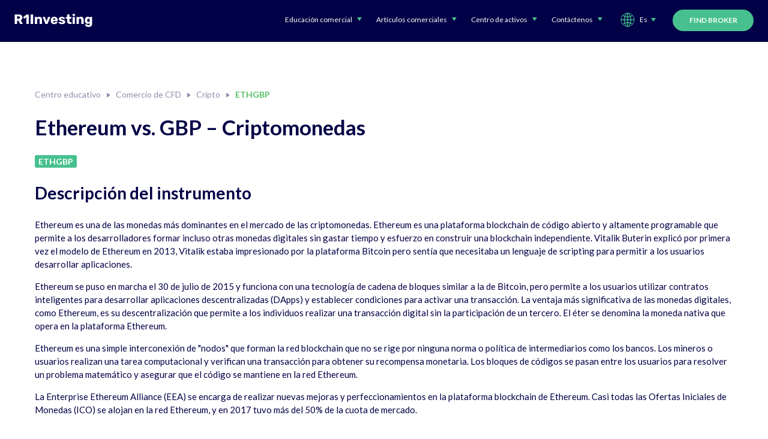

--- FILE ---
content_type: text/html;charset=UTF-8
request_url: https://r1investing.com/es/cryptocurrency/eth-gbp/
body_size: 9303
content:
<!DOCTYPE html><html lang="es"><head>
        <meta property="og:title" content="ETH/GBP CFD | Valor de Ethereum - Comience a Negociar">
    <meta property="og:description" content="Obtenga toda la información que necesita sobre ETH/GBP en R1Investing. Consulte su precio en dólares estadounidenses y analice el gráfico antes de invertir">
    <meta property="og:url" content="https://r1investing.com/es/cryptocurrency/eth-gbp/">
    <meta property="og:locale" content="es">
    <meta property="og:site_name" content="R1Investing">

    
        <meta property="og:image" content="https://r1investing.com/Content/Images/og-image.jpg">
    
<!--    <meta property='og:type' content='article'/>-->


    <meta charset="utf-8">
<meta name="viewport" content="width=device-width, initial-scale=1, maximum-scale=1, user-scalable=0">

<title>ETH/GBP CFD | Valor de Ethereum - Comience a Negociar</title>
<meta name="description" content="Obtenga toda la información que necesita sobre ETH/GBP en R1Investing. Consulte su precio en dólares estadounidenses y analice el gráfico antes de invertir">


<link rel="canonical" href="https://r1investing.com/es/cryptocurrency/eth-gbp/">

<link rel="shortcut icon" type="image/ico" href="/favicon.ico">

<link rel="preconnect" href="https://fonts.googleapis.com">
<link rel="preconnect" href="https://fonts.gstatic.com" crossorigin="">
<link href="https://fonts.googleapis.com/css2?family=Lato:wght@300;400;700&amp;display=swap" rel="stylesheet">

<link href="/dist/first-screen.css" rel="stylesheet preload" as="style">




<link href="/dist/main.css" rel="stylesheet">
<link href="/css/styles.css" rel="stylesheet">


<style>
    .footer__social-wrapper {
        display: none;
    }
    .asset-hub__content.asset-hub__benefits-and-shares {
        display: none;
    }
</style>





    
<!-- Global site tag (gtag.js) - Google Analytics -->



    <meta property="og:type" content="website">

</head>
<body class="page es ">












<div class="position-relative">
    <div class="header-relative header-fixed header-relative--cookies-not-fixed">
        <div class="main-wrapper menu-container cookieShouldBeFixed" style="height: 70px; background: rgb(2, 0, 70); margin-bottom: 0px; position: static;">
            <div class="head-container">
                <div class="navbar-insulation">
                    

    
    

    
    

    
    

    
    


<!-- Then we build the nav bar. -->
<header class="nav-bar nav-bar--nohero nav-bar--colored">
    <div class="nav-bar__container">
        <a class="nav-bar__logo is-current" href="/">
            <img src="/Content/Images/logo.svg" class="nav-bar__logo-img" alt="r1investing logo">
        </a>
        <div class="nav-bar__nav-wrapper">
            <div class="nav-bar__menu-container">
                <ul class="nav nav--top">
                    
                        
                        <!-- We have to declare it 'null' to ensure it doesn't propagate. -->
                            
                        
                    
                    
                        <li class="nav__option nav__option--has-children ">
                            <a href="/es/new-courses/" class="nav__link">Educación comercial</a>
                            <ul class="nav nav--child">
                                
                                <li class="nav__option">
                                    <a href="/es/cfd-trading-basic/" class="nav__link">
                                        Conceptos básicos de negociación de CFD
                                    </a>
                                </li>
                                
                                <li class="nav__option">
                                    <a href="/es/cfd-markets/" class="nav__link">
                                        mercados de CFD
                                    </a>
                                </li>
                                
                                <li class="nav__option">
                                    <a href="/es/markets-analysis/" class="nav__link">
                                        Análisis de mercado
                                    </a>
                                </li>
                                
                            </ul>
                        </li>
                    
                    
                        
                        <!-- We have to declare it 'null' to ensure it doesn't propagate. -->
                            
                        
                    
                    
                        <li class="nav__option nav__option--has-children ">
                            <a href="/es/trading-blog/" class="nav__link">Artículos comerciales</a>
                            <ul class="nav nav--child">
                                
                                <li class="nav__option">
                                    <a href="/es/articulos-acciones/" class="nav__link">
                                        Artículos acciones
                                    </a>
                                </li>
                                
                                <li class="nav__option">
                                    <a href="/es/articulos-financieros" class="nav__link">
                                        Artículos financieros
                                    </a>
                                </li>
                                
                                <li class="nav__option">
                                    <a href="/es/articulos-criptomonedas/" class="nav__link">
                                        Artículos criptográficos
                                    </a>
                                </li>
                                
                                <li class="nav__option">
                                    <a href="/es/articulos-forex/" class="nav__link">
                                        Artículos de Forex
                                    </a>
                                </li>
                                
                                <li class="nav__option">
                                    <a href="/es/articulos-indices/" class="nav__link">
                                        Índices Artículos
                                    </a>
                                </li>
                                
                                <li class="nav__option">
                                    <a href="/es/articulos-materias-primas" class="nav__link">
                                        Artículos materias primas
                                    </a>
                                </li>
                                
                            </ul>
                        </li>
                    
                    
                        
                        <!-- We have to declare it 'null' to ensure it doesn't propagate. -->
                            
                        
                    
                    
                        <li class="nav__option nav__option--has-children ">
                            <a href="/es/trading-education/" class="nav__link">Centro de activos</a>
                            <ul class="nav nav--child">
                                
                                <li class="nav__option">
                                    <a href="/es/assets-indices-cfd/" class="nav__link">
                                        Índices de activos
                                    </a>
                                </li>
                                
                                <li class="nav__option">
                                    <a href="/es/assets-stocks-cfd/" class="nav__link">
                                        Acciones de activos
                                    </a>
                                </li>
                                
                                <li class="nav__option">
                                    <a href="/es/assets-forex-cfd/" class="nav__link">
                                        Activos forex
                                    </a>
                                </li>
                                
                                <li class="nav__option">
                                    <a href="/es/assets-commodity-cfd/" class="nav__link">
                                        Mercancía de activos
                                    </a>
                                </li>
                                
                                <li class="nav__option">
                                    <a href="/es/assets-cryptocurrencies-cfd/" class="nav__link">
                                        Activos criptomonedas
                                    </a>
                                </li>
                                
                                <li class="nav__option">
                                    <a href="/es/assets-cryptocurrencies-cfd/" class="nav__link">
                                        Activos criptomonedas
                                    </a>
                                </li>
                                
                                <li class="nav__option">
                                    <a href="/es/assets-metals-cfd/" class="nav__link">
                                        Activos metales
                                    </a>
                                </li>
                                
                            </ul>
                        </li>
                    
                    
                        
                        <!-- We have to declare it 'null' to ensure it doesn't propagate. -->
                            
                        
                    
                    
                        <li class="nav__option nav__option--has-children ">
                            <a href="/es/contactus/" class="nav__link">Contáctenos</a>
                            <ul class="nav nav--child">
                                
                                <li class="nav__option">
                                    <a href="/es/contactus/" class="nav__link">
                                        Contáctenos
                                    </a>
                                </li>
                                
                            </ul>
                        </li>
                    
                    
                </ul>
            </div>
            <div class="nav-bar__action-container">
                <div class="language-switcher">
    <div class="dropdown language-switcher__dropdown">
          <span class="dropdown__trigger language-switcher__trigger language-switcher__trigger--es">
            es
          </span>
        <ul class="dropdown__list">
            
            
            


            
            

            

            

                
                
                    <li class="dropdown__list-option">
                        <a href="/de/cryptocurrency/eth-gbp/" class="dropdown__option-link de">
                            Deutsch
                        </a>
                    </li>
                
            

                
                
                    <li class="dropdown__list-option">
                        <a href="/en/cryptocurrency/eth-gbp/" class="dropdown__option-link en">
                            English
                        </a>
                    </li>
                
            

                
                
                    <li class="dropdown__list-option">
                        <a href="/es/cryptocurrency/eth-gbp/" class="dropdown__option-link es is-current">
                            Español
                        </a>
                    </li>
                
            

                
                
                    <li class="dropdown__list-option">
                        <a href="/it/cryptocurrency/eth-gbp/" class="dropdown__option-link it">
                            Italiano
                        </a>
                    </li>
                
            

                
                
                    <li class="dropdown__list-option">
                        <a href="/nl/cryptocurrency/eth-gbp/" class="dropdown__option-link nl">
                            Nederlands
                        </a>
                    </li>
                
            

                
                
                    <li class="dropdown__list-option">
                        <a href="/pt/cryptocurrency/eth-gbp/" class="dropdown__option-link pt">
                            Português
                        </a>
                    </li>
                
            
            
        </ul>
    </div>
</div>

                <a href="/es/onboarding/" class="btn btn--nav">Find broker</a>
            </div>
        </div>
        <button class="nav-bar__toggle-menu" role="button" type="button" aria-label="Mobile menu toggle">
            <span class="nav-bar__toggle-menu-icon"></span>
            <span class="nav-bar__toggle-menu-icon"></span>
            <span class="nav-bar__toggle-menu-icon"></span>
        </button>
    </div>
</header>
                </div>
            </div>
        </div>
    </div>


    

    <div class="main-content">
        
<div class="asset-hub js-education">
    <div class="container">
        <div class="asset-hub__first-screen">
            <div class="breadcrumbs">
                <div class="breadcrumbs__list">
                    <a href="/es/trading-education/" class="breadcrumbs__item">Centro educativo</a>
                    <a href="/es/cfd-assets/" class="breadcrumbs__item">Comercio de CFD</a>
                    <a href="/es/assets-cryptocurrencies-cfd/" class="breadcrumbs__item">Cripto</a>
                    <a href="/es/" class="breadcrumbs__item is-active">ETHGBP</a>
                </div>
            </div>
            <h1 class="asset-hub__headline">Ethereum vs. GBP – Criptomonedas</h1>
            <span id="qSymbol" class="asset-hub__label">ETHGBP</span>
            <div class="asset-hub__chart-wrapper">
                <div class="chart-container" style="position: relative;">
                     
                </div>
                <div class="asset-hub__card">
                    <div class="asset-hub__card-line" style="grid-area: spread">
                        <div class="asset-hub__card-info">Margen mínimo *</div>
                        <div class="asset-hub__card-value">floating</div>
                    </div>
                    <div class="asset-hub__card-line" style="grid-area: target">
                        <div class="asset-hub__card-info">Margen objetivo *</div>
                        <div class="asset-hub__card-value">floating</div>
                    </div>
                    <div class="asset-hub__card-line" style="grid-area: leverage">
                        <div class="asset-hub__card-info">Apalancamiento/margen</div>
                        <div class="asset-hub__card-value">1:2</div>
                    </div>
                    <div class="asset-hub__card-line" style="grid-area: commission">
                        <div class="asset-hub__card-info">Comisión</div>
                        <div class="asset-hub__card-value">0</div>
                    </div>
                    <div class="asset-hub__card-line" style="grid-area: swap">
                        <div class="asset-hub__card-info">Punto de intercambio a largo/corto</div>
                        <div class="asset-hub__card-value">-116.41 / -116.41</div>
                    </div>
                    <div class="asset-hub__card-line" style="grid-area: nominal">
                        <div class="asset-hub__card-info">Valor nominal de un lote</div>
                        <div class="asset-hub__card-value">100</div>
                    </div>
                    <div class="asset-hub__card-line" style="grid-area: hours">
                        <div class="asset-hub__card-info">Horario de negociación</div>
                        <div class="asset-hub__card-value">00:00-23:59</div>
                    </div>
                    <div class="asset-hub__card-buttons" style="grid-area: btn">
                        <a href="javascript:void(0);" data-modal-open="true" data-modal-target-id="#user-login-modal" class="asset-hub__card-button asset-hub__card-button--sell">
                            Vender
                        </a>
                        <span>o</span>
                        <a href="javascript:void(0);" data-modal-open="true" data-modal-target-id="#user-login-modal" class="asset-hub__card-button asset-hub__card-button--buy">
                            Comprar
                        </a>
                    </div>
                </div>
            </div>
        </div>
        <div class="asset-hub__intro"><h2>Descripción del instrumento</h2>
            <p>Ethereum es una de las monedas más dominantes en el mercado de las criptomonedas. Ethereum es una
                plataforma blockchain de código abierto y altamente programable que permite a los desarrolladores formar
                incluso otras monedas digitales sin gastar tiempo y esfuerzo en construir una blockchain independiente.
                Vitalik Buterin explicó por primera vez el modelo de Ethereum en 2013, Vitalik estaba impresionado por
                la plataforma Bitcoin pero sentía que necesitaba un lenguaje de scripting para permitir a los usuarios
                desarrollar aplicaciones.</p>
            <p>Ethereum se puso en marcha el 30 de julio de 2015 y funciona con una tecnología de cadena de bloques
                similar a la de Bitcoin, pero permite a los usuarios utilizar contratos inteligentes para desarrollar
                aplicaciones descentralizadas (DApps) y establecer condiciones para activar una transacción. La ventaja
                más significativa de las monedas digitales, como Ethereum, es su descentralización que permite a los
                individuos realizar una transacción digital sin la participación de un tercero. El éter se denomina la
                moneda nativa que opera en la plataforma Ethereum.</p>
            <p>Ethereum es una simple interconexión de "nodos" que forman la red blockchain que no se rige por ninguna
                norma o política de intermediarios como los bancos. Los mineros o usuarios realizan una tarea
                computacional y verifican una transacción para obtener su recompensa monetaria. Los bloques de códigos
                se pasan entre los usuarios para resolver un problema matemático y asegurar que el código se mantiene en
                la red Ethereum.</p>
            <p>La Enterprise Ethereum Alliance (EEA) se encarga de realizar nuevas mejoras y perfeccionamientos en la
                plataforma blockchain de Ethereum. Casi todas las Ofertas Iniciales de Monedas (ICO) se alojan en la red
                Ethereum, y en 2017 tuvo más del 50% de la cuota de mercado.&nbsp;</p>
            <h2>¿Qué es la pareja de divisas ETH/GBP?</h2>
            <p>El emparejamiento de Ethereum (ETH) con la libra esterlina (GBP) viene dado por "ETH/GBP", donde ETH es
                la moneda base, mientras que la GBP es la cotización o contra moneda. El emparejamiento ETH/GBP muestra
                una combinación de ETH, que es la segunda criptomoneda con mayor capitalización de mercado, y la libra
                esterlina, que es la moneda fiduciaria más antigua y la tercera más prominente del mundo después del
                dólar estadounidense y el euro. La parte de la criptodivisa, Ethereum, ofrece volatilidad, mientras que
                la libra esterlina proporciona más estabilidad, volumen y liquidez.</p>
            <p>En el comercio de ETH/GBP, el Ether se utiliza como una "moneda de utilidad" y se utiliza para pagar la
                tarea computacional de la plataforma Ethereum y no con la intención de pagar ningún bien o servicio. La
                libra esterlina se encuentra entre las principales monedas fiduciarias. Los traders que residen en el
                Reino Unido tienden a sentirse más cómodos negociando ETH con GBP, ya que están más familiarizados con
                la volatilidad del precio y la estabilidad de la libra esterlina en comparación con otras monedas
                fiduciarias.</p>
            <p>La pareja ETH/GBP atrae a los traders diarios debido a su volatilidad y liquidez. Se dice que la media
                diaria de la GBP es del 0,6%, mientras que la volatilidad media de ETH oscila entre el 5% y el 10%. Los
                cambios de precio diarios en el ETH/GBP permiten a los traders tener la posibilidad de obtener
                beneficios potenciales, pero viene con el riesgo si el mercado no se mueve hacia la dirección
                especulada.</p>
            <p>La pareja ETH/GBP indica la relación de Ethereum con el dólar estadounidense. La pareja ETH/GBP muestra
                cuántos euros se necesitan para comprar un Ether. El tipo de cambio actual es de 1 ETH = 297,82
                libras.</p>
            <h2>Historia de la pareja ETH/GBP</h2>
            <p>Ethereum fue propuesto a través de un libro blanco desarrollado por un programador ruso/canadiense
                llamado Vitalik Buterin en 2013. Ethereum trabajaba sobre la tecnología blockchain que ya había debutado
                con Bitcoin en 2009 y que estaba cobrando impulso. A Vitalik le fascinaba Bitcoin, pero consideraba que
                para el desarrollo de aplicaciones, Bitcoin necesitaba un lenguaje de scripting adecuado. Ethereum
                ofrecía a los usuarios aprovechar los "contratos inteligentes" y desarrollar sus propias aplicaciones
                descentralizadas (DApps) sin la participación de terceros.</p>
            <p>El proyecto Ethereum fue inicialmente financiado por crowdfunding, y se recaudaron casi 14 millones de
                libras. Ethereum comenzó a desarrollarse en 2013 y 2014, pero se puso en marcha el 30 de julio de 2015.
                A finales de 2015, el valor de ETH era de 0,8 libras, pero a mediados de enero de 2018, Ethereum alcanzó
                un valor máximo histórico de 1,132 libras. La capitalización de mercado de ETH/GBP es de 31.000 millones
                de libras, y la oferta en circulación es de 112,65 millones.</p>
            <p>En 2016, la Organización Autónoma Descentralizada (DAO) se formó para servir como capital de riesgo para
                atraer inversiones para un mayor desarrollo de la blockchain de Ethereum. En solo 28 días, se recaudaron
                150 millones de dólares, lo que supuso el 14% de todo Ethereum en circulación. Pero, desgraciadamente,
                cuando la inversión superaba los 50 millones de dólares la DAO fue hackeada.</p>
            <p>La comunidad de desarrolladores realizó una división o hard fork en junio de 2016 para revertir la
                pérdida de la inversión, lo que dio lugar a dos plataformas; la más antigua se denominó 'Ethereum
                Classic, (ETC)' mientras que la nueva se denominó 'Ethereum. (ETH)'.</p>
            <p>La libra esterlina, más conocida como Pound Sterling, es la moneda más antigua que sigue en circulación y
                la moneda oficial del Reino Unido. La GBP se remonta a finales del siglo VIII, y hasta la década de
                1950, la libra esterlina era la moneda más influyente a nivel mundial y el patrón oro para otras
                monedas. La libra esterlina se encuentra entre las cuatro principales divisas, junto con el dólar
                estadounidense, el euro y el yen japonés.</p>
            <h2>Cómo analizar el gráfico de precios de ETH/GBP</h2>
            <p>Si estudiamos el gráfico de precios de la pareja ETH/GBP, observamos que la pareja se negoció en el rango
                de 150,00 libras esterlinas a 220,00 libras esterlinas desde la segunda semana de febrero de 2020 hasta
                la segunda semana de marzo de 2020. El valor de ETH/GBP cayó al valor más bajo de 88,40 libras
                esterlinas el 16 de marzo de 2020, pero comenzó a ganar y operar positivamente a partir de la segunda
                semana de abril de 2020. En los últimos meses, el valor de ETH/GBP se negocia de 200,00 a 400,00 libras
                esterlinas desde la última semana de julio de 2020 hasta la tercera semana de septiembre de 2020. El
                valor más alto de ETH/GBP fue de 355,94 libras el 1 de septiembre de 2020.</p>
            <p>Actualmente, la pareja ETH/GBP se negocia en 297,82 libras. El precio Bid es 295,09, mientras que el
                precio Ask es 299,77.</p>
            <p>Si se especula que el precio de ETH se apreciará frente a la GBP, entonces se irá a largo plazo o se
                comprará, y del mismo modo, si se supone que el precio de ETH se depreciará frente a la GBP, entonces se
                irá a corto plazo o se venderá.</p>
            <h2>¿Qué causa el cambio de precio en la pareja ETH/GBP?</h2>
            <p>Ethereum es una criptodivisa digital, lo que significa que su valor no depende de las normas y políticas
                de intermediarios como bancos o instituciones gubernamentales. El precio de la mayoría de las
                criptodivisas está correlacionado con su adopción y el sentimiento del mercado. Si el precio de Bitcoin
                fluctúa, entonces también influirá en el valor de Ethereum.</p>
            <p>Las normas de regulación de Ethereum en el Reino Unido también influyen no sólo en el precio de Ethereum
                sino también en el tipo de cambio de la pareja ETH/GBP. Si el volumen de usuarios de Ethereum y de DApps
                aumenta, esto también aumentará la demanda de Ethereum, y los usuarios tendrían que pagar para obtener
                más potencia de cálculo. Las criptomonedas competidoras, la aceptación de Ethereum por parte de
                diferentes instituciones financieras y la mejora de la red Ethereum también afectan al precio de
                Ethereum.</p>
            <p>El valor de la libra esterlina depende de la política monetaria del Banco de Inglaterra (BOE) que se
                refleja en los tipos de interés y la inflación. El precio de la libra esterlina está influenciado por la
                balanza comercial, el crecimiento económico, la política nacional y regional y el Producto Interior
                Bruto (PIB). En los últimos tiempos, el valor de la GBP ha experimentado fluctuaciones regulares debido
                a la decisión del Reino Unido de salir de la Unión Europea en 2016, lo que finalmente ocurrió en enero
                de 2020.</p>
            <p>El ETH/GBP es utilizado mayormente por los traders a favor o ETH debido a su alta volatilidad en
                comparación con la GBP. Los traders interesados en operar, entre otras opciones pueden utilizar los CFD
                (Contrato por Diferencias), un contrato financiero que permite especular y optar por operar en
                posiciones largas y cortas sobre el activo subyacente.</p>
            <p>La información anterior sólo tiene fines educativos y no puede considerarse un consejo de inversión. Las
                rentabilidades pasadas no son un indicador fiable de los resultados futuros.</p></div>
        <div class="asset-hub__content">
            <h2>
                Disponible Cryptocurrency CFDs
                en R1Investing
            </h2>
            <div class="asset-hub__table">

                <table class="assets-table">
                    <thead>
                    <tr>
                        <th>Símbolo</th>
                        <th>Descripción</th>
                        <th>Horario de negociación</th>
                        <th></th>
                    </tr>
                    </thead>
                    <tbody>
                    <tr>
                        <td>
                            <a href="/es/cryptocurrency/btc-usd/">BTCUSD</a>
                        </td>
                        <td>Bitcoin vs. USD</td>
                        <td>00:00-23:59</td>
                        <td>
                            <a class="assets-table__btn" href="javascript:void(0);" data-modal-open="true" data-modal-target-id="#user-login-modal" data-type="buy">
                                Comprar
                            </a>
                            <a class="assets-table__btn" href="javascript:void(0);" data-modal-open="true" data-modal-target-id="#user-login-modal" data-type="sell">
                                Vender
                            </a>
                        </td>
                    </tr>
                    <tr>
                        <td>
                            <a href="/es/cryptocurrency/btc-eur/">BTCEUR</a>
                        </td>
                        <td>Bitcoin vs. EUR</td>
                        <td>00:00-23:59</td>
                        <td>
                            <a class="assets-table__btn" href="javascript:void(0);" data-modal-open="true" data-modal-target-id="#user-login-modal" data-type="buy">
                                Comprar
                            </a>
                            <a class="assets-table__btn" href="javascript:void(0);" data-modal-open="true" data-modal-target-id="#user-login-modal" data-type="sell">
                                Vender
                            </a>
                        </td>
                    </tr>
                    <tr>
                        <td>
                            <a href="/es/cryptocurrency/btc-gbp/">BTCGBP</a>
                        </td>
                        <td>Bitcoin vs. GBP</td>
                        <td>00:00-23:59</td>
                        <td>
                            <a class="assets-table__btn" href="javascript:void(0);" data-modal-open="true" data-modal-target-id="#user-login-modal" data-type="buy">
                                Comprar
                            </a>
                            <a class="assets-table__btn" href="javascript:void(0);" data-modal-open="true" data-modal-target-id="#user-login-modal" data-type="sell">
                                Vender
                            </a>
                        </td>
                    </tr>
                    <tr>
                        <td>
                            <a href="/es/cryptocurrency/etc-usd/">ETCUSD</a>
                        </td>
                        <td>Ethereum Classic vs. USD</td>
                        <td>00:00-23:59</td>
                        <td>
                            <a class="assets-table__btn" href="javascript:void(0);" data-modal-open="true" data-modal-target-id="#user-login-modal" data-type="buy">
                                Comprar
                            </a>
                            <a class="assets-table__btn" href="javascript:void(0);" data-modal-open="true" data-modal-target-id="#user-login-modal" data-type="sell">
                                Vender
                            </a>
                        </td>
                    </tr>
                    <tr>
                        <td>
                            <a href="/es/cryptocurrency/eth-eur/">ETHEUR</a>
                        </td>
                        <td>Ethereum vs. EUR</td>
                        <td>00:00-23:59</td>
                        <td>
                            <a class="assets-table__btn" href="javascript:void(0);" data-modal-open="true" data-modal-target-id="#user-login-modal" data-type="buy">
                                Comprar
                            </a>
                            <a class="assets-table__btn" href="javascript:void(0);" data-modal-open="true" data-modal-target-id="#user-login-modal" data-type="sell">
                                Vender
                            </a>
                        </td>
                    </tr>
                    <tr>
                        <td>
                            <a href="/es/cryptocurrency/eth-gbp/" class="is-current">ETHGBP</a>
                        </td>
                        <td>Ethereum vs. GBP</td>
                        <td>00:00-23:59</td>
                        <td>
                            <a class="assets-table__btn" href="javascript:void(0);" data-modal-open="true" data-modal-target-id="#user-login-modal" data-type="buy">
                                Comprar
                            </a>
                            <a class="assets-table__btn" href="javascript:void(0);" data-modal-open="true" data-modal-target-id="#user-login-modal" data-type="sell">
                                Vender
                            </a>
                        </td>
                    </tr>
                    <tr>
                        <td>
                            <a href="/es/cryptocurrency/dsh-usd/">DSHUSD</a>
                        </td>
                        <td>Dashcoin vs. USD</td>
                        <td>00:00-23:59</td>
                        <td>
                            <a class="assets-table__btn" href="javascript:void(0);" data-modal-open="true" data-modal-target-id="#user-login-modal" data-type="buy">
                                Comprar
                            </a>
                            <a class="assets-table__btn" href="javascript:void(0);" data-modal-open="true" data-modal-target-id="#user-login-modal" data-type="sell">
                                Vender
                            </a>
                        </td>
                    </tr>
                    <tr>
                        <td>
                            <a href="/es/cryptocurrency/etc-eur/">ETCEUR</a>
                        </td>
                        <td>Ethereum Classic vs. EUR</td>
                        <td>00:00-23:59</td>
                        <td>
                            <a class="assets-table__btn" href="javascript:void(0);" data-modal-open="true" data-modal-target-id="#user-login-modal" data-type="buy">
                                Comprar
                            </a>
                            <a class="assets-table__btn" href="javascript:void(0);" data-modal-open="true" data-modal-target-id="#user-login-modal" data-type="sell">
                                Vender
                            </a>
                        </td>
                    </tr>
                    <tr>
                        <td>
                            <a href="/es/cryptocurrency/etc-gbp/">ETCGBP</a>
                        </td>
                        <td>Ethereum Classic vs. GBP</td>
                        <td>00:00-23:59</td>
                        <td>
                            <a class="assets-table__btn" href="javascript:void(0);" data-modal-open="true" data-modal-target-id="#user-login-modal" data-type="buy">
                                Comprar
                            </a>
                            <a class="assets-table__btn" href="javascript:void(0);" data-modal-open="true" data-modal-target-id="#user-login-modal" data-type="sell">
                                Vender
                            </a>
                        </td>
                    </tr>
                    <tr>
                        <td>
                            <a href="/es/cryptocurrency/eth-usd/">ETHUSD</a>
                        </td>
                        <td>Ethereum vs. USD</td>
                        <td>00:00-23:59</td>
                        <td>
                            <a class="assets-table__btn" href="javascript:void(0);" data-modal-open="true" data-modal-target-id="#user-login-modal" data-type="buy">
                                Comprar
                            </a>
                            <a class="assets-table__btn" href="javascript:void(0);" data-modal-open="true" data-modal-target-id="#user-login-modal" data-type="sell">
                                Vender
                            </a>
                        </td>
                    </tr>
                    <tr>
                        <td>
                            <a href="/es/cryptocurrency/ltc-eur/">LTCEUR</a>
                        </td>
                        <td>Litecoin vs. EUR</td>
                        <td>00:00-23:59</td>
                        <td>
                            <a class="assets-table__btn" href="javascript:void(0);" data-modal-open="true" data-modal-target-id="#user-login-modal" data-type="buy">
                                Comprar
                            </a>
                            <a class="assets-table__btn" href="javascript:void(0);" data-modal-open="true" data-modal-target-id="#user-login-modal" data-type="sell">
                                Vender
                            </a>
                        </td>
                    </tr>
                    <tr>
                        <td>
                            <a href="/es/cryptocurrency/ltc-gbp/">LTCGBP</a>
                        </td>
                        <td>Litecoin vs. GBP</td>
                        <td>00:00-23:59</td>
                        <td>
                            <a class="assets-table__btn" href="javascript:void(0);" data-modal-open="true" data-modal-target-id="#user-login-modal" data-type="buy">
                                Comprar
                            </a>
                            <a class="assets-table__btn" href="javascript:void(0);" data-modal-open="true" data-modal-target-id="#user-login-modal" data-type="sell">
                                Vender
                            </a>
                        </td>
                    </tr>
                    <tr>
                        <td>
                            <a href="/es/cryptocurrency/ltc-usd/">LTCUSD</a>
                        </td>
                        <td>Litecoin vs. USD</td>
                        <td>00:00-23:59</td>
                        <td>
                            <a class="assets-table__btn" href="javascript:void(0);" data-modal-open="true" data-modal-target-id="#user-login-modal" data-type="buy">
                                Comprar
                            </a>
                            <a class="assets-table__btn" href="javascript:void(0);" data-modal-open="true" data-modal-target-id="#user-login-modal" data-type="sell">
                                Vender
                            </a>
                        </td>
                    </tr>
                    <tr>
                        <td>
                            <a href="/es/cryptocurrency/btg-usd/">BTGUSD</a>
                        </td>
                        <td>Bitcoin Gold vs. USD</td>
                        <td>00:00-23:59</td>
                        <td>
                            <a class="assets-table__btn" href="javascript:void(0);" data-modal-open="true" data-modal-target-id="#user-login-modal" data-type="buy">
                                Comprar
                            </a>
                            <a class="assets-table__btn" href="javascript:void(0);" data-modal-open="true" data-modal-target-id="#user-login-modal" data-type="sell">
                                Vender
                            </a>
                        </td>
                    </tr>
                    <tr>
                        <td>
                            <a href="/es/cryptocurrency/dsh-eur/">DSHEUR</a>
                        </td>
                        <td>Dashcoin vs. EUR</td>
                        <td>00:00-23:59</td>
                        <td>
                            <a class="assets-table__btn" href="javascript:void(0);" data-modal-open="true" data-modal-target-id="#user-login-modal" data-type="buy">
                                Comprar
                            </a>
                            <a class="assets-table__btn" href="javascript:void(0);" data-modal-open="true" data-modal-target-id="#user-login-modal" data-type="sell">
                                Vender
                            </a>
                        </td>
                    </tr>
                    <tr class="addition hidden">
                        <td>
                            <a href="/es/cryptocurrency/dsh-gbp/">DSHGBP</a>
                        </td>
                        <td>Dashcoin vs. GBP</td>
                        <td>00:00-23:59</td>
                        <td>
                            <a class="assets-table__btn" href="javascript:void(0);" data-modal-open="true" data-modal-target-id="#user-login-modal" data-type="buy">
                                Comprar
                            </a>
                            <a class="assets-table__btn" href="javascript:void(0);" data-modal-open="true" data-modal-target-id="#user-login-modal" data-type="sell">
                                Vender
                            </a>
                        </td>
                    </tr>
                    </tbody>
                </table>
                <div class="m-cfd-assets__button m-cfd-assets__button--more">
                    Mostrar más
                </div>
                <div class="m-cfd-assets__button m-cfd-assets__button--less hidden">
                    Mostrar menos
                </div>

            </div>
        </div>
        <div class="asset-hub__content asset-hub__benefits-and-shares">
            <div class="asset-hub__benefits iframe-hide">
                <h2>Abra su cuenta y disfrute de nuestras ventajas</h2>
                <div class="asset-hub__benefits-list">
                    <div class="asset-hub__benefits-item">
                        <img data-src="/Content/Images/asset-hub/icon1.svg" src="data:image/svg+xml,%3Csvg xmlns='http://www.w3.org/2000/svg' viewBox='0 0 3 2'%3E%3C/svg%3E" class="asset-hub__benefits-icon lazy-loading" alt="">
                        <h5 class="asset-hub__benefits-title">Regulado por CYSEC</h5>
                    </div>
                    <div class="asset-hub__benefits-item">
                        <img data-src="/Content/Images/asset-hub/icon2.svg" src="data:image/svg+xml,%3Csvg xmlns='http://www.w3.org/2000/svg' viewBox='0 0 3 2'%3E%3C/svg%3E" class="asset-hub__benefits-icon lazy-loading" alt="">
                        <h5 class="asset-hub__benefits-title">Sin comisiones</h5>
                    </div>
                    <div class="asset-hub__benefits-item">
                        <img data-src="/Content/Images/asset-hub/icon3.svg" src="data:image/svg+xml,%3Csvg xmlns='http://www.w3.org/2000/svg' viewBox='0 0 3 2'%3E%3C/svg%3E" class="asset-hub__benefits-icon lazy-loading" alt="">
                        <h5 class="asset-hub__benefits-title">Plataformas de negociación para ordenador, web y
                            móvil</h5>
                    </div>
                    <div class="asset-hub__benefits-item">
                        <img data-src="/Content/Images/asset-hub/icon4.svg" src="data:image/svg+xml,%3Csvg xmlns='http://www.w3.org/2000/svg' viewBox='0 0 3 2'%3E%3C/svg%3E" class="asset-hub__benefits-icon lazy-loading" alt="">
                        <h5 class="asset-hub__benefits-title">Gestor de cuentas especializado</h5>
                    </div>
                    <div class="asset-hub__benefits-item">
                        <img data-src="/Content/Images/asset-hub/icon5.svg" src="data:image/svg+xml,%3Csvg xmlns='http://www.w3.org/2000/svg' viewBox='0 0 3 2'%3E%3C/svg%3E" class="asset-hub__benefits-icon lazy-loading" alt="">
                        <h5 class="asset-hub__benefits-title">Spreads a partir de 0,03</h5>
                    </div>
                    <div class="asset-hub__benefits-item">
                        <img data-src="/Content/Images/asset-hub/icon6.svg" src="data:image/svg+xml,%3Csvg xmlns='http://www.w3.org/2000/svg' viewBox='0 0 3 2'%3E%3C/svg%3E" class="asset-hub__benefits-icon lazy-loading" alt="">
                        <h5 class="asset-hub__benefits-title">Apalancamiento hasta 1:200</h5>
                    </div>
                    <div class="asset-hub__benefits-item">
                        <img data-src="/Content/Images/asset-hub/icon7.svg" src="data:image/svg+xml,%3Csvg xmlns='http://www.w3.org/2000/svg' viewBox='0 0 3 2'%3E%3C/svg%3E" class="asset-hub__benefits-icon lazy-loading" alt="">
                        <h5 class="asset-hub__benefits-title">Retiradas rápidas</h5>
                    </div>
                    <div class="asset-hub__benefits-item">
                        <img data-src="/Content/Images/asset-hub/icon8.svg" src="data:image/svg+xml,%3Csvg xmlns='http://www.w3.org/2000/svg' viewBox='0 0 3 2'%3E%3C/svg%3E" class="asset-hub__benefits-icon lazy-loading" alt="">
                        <h5 class="asset-hub__benefits-title">Punto de formación</h5>
                    </div>
                </div>
                <a href="javascript:void(0);" data-modal-open="true" data-modal-target-id="#user-login-modal" class="btn btn__asset__benefits">
                    Abrir cuenta</a>
            </div>
            <div class="share iframe-hide">
                <p class="share__text">Compartir:</p>
                <div class="share__list">
                    <a href="https://r1investing.com/es/cryptocurrency/eth-gbp/#" class="share__link" target="_blank">
                        <img src="/Content/Images/share/twitter.svg">
                    </a>
                    <a href="https://r1investing.com/es/cryptocurrency/eth-gbp/#" class="share__link" target="_blank">
                        <img src="/Content/Images/share/facebook.svg">
                    </a>
                    <a href="https://r1investing.com/es/cryptocurrency/eth-gbp/#" class="share__link">
                        <img src="/Content/Images/share/linkedin.svg">
                    </a>
                </div>
            </div>

        </div>
    </div>
</div>
<div id="pageSymb" style="display: none">ETHGBP</div>

    
    </div>


    <footer class="footer iframe-hide dark">

    <div class="footer__dark">


        <div class="footer__logos-wrapper">
            <div class="container">
                <div class="footer__logos-container">
                    <div class="footer__logo">
                        <a href="/" class="footer__logo-brand" role="link" aria-label="r1investing">
                            <img data-src="/Content/Images/logo.svg" class="footer__logo-img" alt="r1investing" src="/Content/Images/logo.svg">
                        </a>
                    </div>
                    <div class="footer__social-wrapper">
                        <a href="javascript:void(0)" class="footer__social-link" rel="nofollow noopener" role="link" aria-label="/Content/Images/footer/social/pinterest.svg">
                            <img data-src="/Content/Images/footer/social/pinterest.svg" class="footer__social-icon" alt="" src="/Content/Images/footer/social/pinterest.svg">
                        </a>
                        <a href="javascript:void(0)" class="footer__social-link" rel="nofollow noopener" role="link" aria-label="/r1investing-fo-content.s3.amazonaws.com/Content/Images/Pages/telegram-icon.svg">
                            <img data-src="/r1investing-fo-content.s3.amazonaws.com/Content/Images/Pages/telegram-icon.svg" class="footer__social-icon" alt="" src="/r1investing-fo-content.s3.amazonaws.com/Content/Images/Pages/telegram-icon.svg">
                        </a>
                        <a href="javascript:void(0)" class="footer__social-link" rel="nofollow noopener" role="link" aria-label="/Content/Images/footer/social/instagram.svg">
                            <img data-src="/Content/Images/footer/social/instagram.svg" class="footer__social-icon" alt="" src="/Content/Images/footer/social/instagram.svg">
                        </a>
                        <a href="javascript:void(0)" class="footer__social-link" rel="nofollow noopener" role="link" aria-label="/Content/Images/footer/social/youtube.svg">
                            <img data-src="/Content/Images/footer/social/youtube.svg" class="footer__social-icon" alt="" src="/Content/Images/footer/social/youtube.svg">
                        </a>
                        <a href="javascript:void(0)" class="footer__social-link" rel="nofollow noopener" role="link" aria-label="/Content/Images/footer/social/twitter.svg">
                            <img data-src="/Content/Images/footer/social/twitter.svg" class="footer__social-icon" alt="" src="/Content/Images/footer/social/twitter.svg">
                        </a>
                        <a href="javascript:void(0)" class="footer__social-link" rel="nofollow noopener" role="link" aria-label="/Content/Images/footer/social/facebook.svg">
                            <img data-src="/Content/Images/footer/social/facebook.svg" class="footer__social-icon" alt="" src="/Content/Images/footer/social/facebook.svg">
                        </a>
                        <a href="javascript:void(0)" class="footer__social-link" rel="nofollow noopener" role="link" aria-label="/Content/Images/footer/social/linkedin.svg">
                            <img data-src="/Content/Images/footer/social/linkedin.svg" class="footer__social-icon" alt="" src="/Content/Images/footer/social/linkedin.svg">
                        </a>
                    </div>
                </div>
            </div>
        </div>

        <div class="footer__pay-social-wrapper">
            <div class="container">
                <div class="footer__nav-wrapper">
                    

    
    
        
    

    
    
        
    

    
    
        
    

    
    
        
    


<!-- Then we build the nav bar. -->


        
        
        
        
        
        
            <div class="footer__list">
                <div class="footer__list-wrapper">
                    <h2 class="footer__headline">Cursos comerciales populares</h2>
                    <ul class="footer__navigation">
                        
                        <li><a href="/es/cfd-trading-basic/cfd-trading/">Qué es operar con CFD?</a></li>
                        
                        <li><a href="/es/markets-analysis/market-sentiment/">Sentimiento del mercado</a></li>
                        
                        <li><a href="/es/cfd-markets/trading-indices/">Índices comerciales</a></li>
                        
                    </ul>
                </div>
            </div>
            
        
        
        
        
        
        
            <div class="footer__list">
                <div class="footer__list-wrapper">
                    <h2 class="footer__headline">Activos POPULARES</h2>
                    <ul class="footer__navigation">
                        
                        <li><a href="/es/cryptocurrency/btc-usd/">Bitcoin vs. USD – Criptomonedas</a></li>
                        
                        <li><a href="/es/index/nasdaq100/">NASDAQ 100 – Índice</a></li>
                        
                        <li><a href="/es/stocks/amazon/">Amazon Corp. - Acciones AMAZON</a></li>
                        
                        <li><a href="/es/stocks/ibm/">IMB Corp. - Acciones IBM</a></li>
                        
                        <li><a href="/es/commodities/palladium/">Trading con Paladio</a></li>
                        
                        <li><a href="/es/forex/usd-inr/">USD/INR – Forex</a></li>
                        
                    </ul>
                </div>
            </div>
            
        
        
        
        
        
        
            <div class="footer__list">
                <div class="footer__list-wrapper">
                    <h2 class="footer__headline">POPULAR ARTICLES</h2>
                    <ul class="footer__navigation">
                        
                        <li><a href="/es/articulos-indices/bolsas-europeas/">Características de las bolsas de valores y principales bolsas europeas</a></li>
                        
                        <li><a href="/es/articulos-financieros/que-es-cfd/">ABC del trading - Qué es un CFD?</a></li>
                        
                        <li><a href="/es/articulos-indices/ftse-mib/">Opere el Índice Representativo de la Bolsa Italiana</a></li>
                        
                    </ul>
                </div>
            </div>
            
        
        
        
        
        
        
            <div class="footer__list">
                <div class="footer__list-wrapper">
                    <h2 class="footer__headline">Acerca de</h2>
                    <ul class="footer__navigation">
                        
                        <li><a href="/es/contactus/">Contact us</a></li>
                        
                        <li><a href="/es/glossary/">Glossary</a></li>
                        
                    </ul>
                </div>
            </div>
            
        

                </div>
<!--                <div class="footer__nav-wrapper">-->
<!--                    <div class="footer__list">-->
<!--                        <div class="footer__list-wrapper">-->
<!--                            <div class="footer__headline">Legal</div>-->
<!--                            <ul class="footer__navigation">-->
<!--                                <li>-->
<!--                                    <a href="/es/legal/">Legal</a></li>-->
<!--                                <li>-->
<!--                                    <a href="/es/risk-disclosure/">Risk Disclosure</a></li>-->
<!--                            </ul>-->
<!--                        </div>-->
<!--                    </div>-->
<!--                    <div class="footer__list">-->
<!--                        <div class="footer__list-wrapper">-->
<!--                            <div class="footer__headline">About</div>-->
<!--                            <ul class="footer__navigation">-->
<!--                                <li>-->
<!--                                    <a href="/es/about/">About us</a></li>-->

<!--                                    <a href="/es/trading-accounts/">Trading Accounts</a></li>-->
<!--                                <li>-->
<!--                                    <a href="/es/trading-markets/" class="is-current">Trading Markets</a></li>-->
<!--                            </ul>-->
<!--                        </div>-->
<!--                    </div>-->
<!--                    <div class="footer__list">-->
<!--                        <div class="footer__list-wrapper">-->
<!--                            <div class="footer__headline">Platforms</div>-->
<!--                            <ul class="footer__navigation">-->
<!--                                <li>-->
<!--                                    <a href="/es/webtrader/">Webtrader</a></li>-->
<!--                                <li>-->
<!--                                    <a href="/es/mobileapp/">Mobile App</a></li>-->
<!--                                <li>-->
<!--                                    <a href="/es/mt4-trading-platform/">MT4 trading platform</a></li>-->
<!--                            </ul>-->
<!--                        </div>-->
<!--                    </div>-->
<!--                    <div class="footer__list">-->
<!--                        <div class="footer__list-wrapper">-->
<!--                            <div class="footer__headline">Contact Us</div>-->
<!--                            <ul class="footer__navigation">-->
<!--                                <li>-->
<!--                                    <a href="/es/contactus/">Contact Us</a>-->
<!--                                </li>-->
<!--                            </ul>-->
<!--                        </div>-->
<!--                    </div>-->
<!--                    <div class="footer__list">-->
<!--                        <div class="footer__list-wrapper">-->
<!--                            <div class="footer__headline">Popular Articles</div>-->
<!--                            <ul class="footer__navigation">-->
<!--                                <li>-->
<!--                                    <a href="/es/forex-articles/how-to-trade-forex/">How To Trade Forex</a>-->
<!--                                </li>-->
<!--                                <li>-->
<!--                                    <a href="/es/trading-articles/what-is-cfd-trading/">What is CFD Trading</a>-->
<!--                                </li>-->
<!--                                <li>-->
<!--                                    <a href="/es/crypto-articles/how-to-trade-cryptocurrency/">How to Trade-->
<!--                                        Cryptocurrency-->
<!--                                    </a>-->
<!--                                </li>-->
<!--                                <li> <a href="/es/nft-articles/what-is-nft/">What is an NFT</a></li>-->
<!--                                <li> <a href="/es/nft-articles/what-is-an-nft-marketplace/">What is an NFT marketplace?</a></li>-->
<!--                                <li> <a href="/es/nft-articles/how-to-create-nft/">How to create NFT?</a></li>-->
<!--                            </ul>-->
<!--                        </div>-->
<!--                    </div>-->

<!--                </div>-->
            </div>

        </div>

        <div class="footer__disclaimer">
            <div class="container">
                <div class="footer__disclaimer-text">
                    <div style="-webkit-touch-callout: none; -webkit-user-select: none; -khtml-user-select: none; -moz-user-select: none; -ms-user-select: none; user-select: none;" class="award-winners">

                        <div class="award-winners__col-risk">
                            <strong><u>Risk Warning</u>:&nbsp;CFDs are complex
                            instruments and come with a high risk of losing money rapidly due to leverage. </strong>
                            <br><strong>88.9% of our retail investor accounts loses money when trading CFDs. </strong>
                            <br>
                            <strong>
                            You should consider whether you understand how stocks work and whether you can afford to take the
                            high risk of losing your money.
                            </strong>
                            <br>Please read our full<span>&nbsp;</span>
<!--                            <a style="display: inline !important; font-size: 11px !important;"-->
<!--                                    href="/es/risk-disclosure/">-->
<!--                                <strong>-->
<!--                                    Risk Disclosure Statement-->
<!--                                </strong>-->
<!--                            </a>-->
                            <strong>
                                Risk Disclosure Statement
                            </strong>
                            <br>
                            <a href="/cdn-cgi/l/email-protection" class="__cf_email__" data-cfemail="4d3f7c24233b283e3924232a632e22200d2a202c2421632e2220">[email&#160;protected]</a>

                        </div>
                    </div>
                </div>
            </div>
        </div>
    </div>

    <!--  -->
</footer>

</div>






<!---->












<script data-cfasync="false" src="/cdn-cgi/scripts/5c5dd728/cloudflare-static/email-decode.min.js"></script><script defer src="https://static.cloudflareinsights.com/beacon.min.js/vcd15cbe7772f49c399c6a5babf22c1241717689176015" integrity="sha512-ZpsOmlRQV6y907TI0dKBHq9Md29nnaEIPlkf84rnaERnq6zvWvPUqr2ft8M1aS28oN72PdrCzSjY4U6VaAw1EQ==" data-cf-beacon='{"version":"2024.11.0","token":"5aa9bee122e249768b796cb077661428","r":1,"server_timing":{"name":{"cfCacheStatus":true,"cfEdge":true,"cfExtPri":true,"cfL4":true,"cfOrigin":true,"cfSpeedBrain":true},"location_startswith":null}}' crossorigin="anonymous"></script>
</body></html>

--- FILE ---
content_type: image/svg+xml
request_url: https://r1investing.com/Content/Images/share/twitter.svg
body_size: -67
content:
<svg width="14" height="12" fill="none" xmlns="http://www.w3.org/2000/svg"><path d="M4.286 11.322c4.928 0 7.643-4.072 7.643-7.643v-.357c.5-.358 1-.858 1.357-1.429-.5.214-1 .357-1.572.429.572-.358 1-.858 1.214-1.5-.5.285-1.07.5-1.714.642-.5-.428-1.214-.785-2-.785-1.5 0-2.643 1.214-2.643 2.714 0 .214 0 .429.072.643-2.286-.143-4.286-1.214-5.572-2.857a2.735 2.735 0 0 0-.357 1.357c0 .928.5 1.786 1.215 2.214-.429 0-.858-.143-1.215-.357 0 1.286.929 2.429 2.143 2.643-.214.071-.428.071-.714.071-.143 0-.357 0-.5-.071C2 8.107 3 8.893 4.143 8.893a5.444 5.444 0 0 1-3.357 1.143c-.215 0-.429 0-.643-.072 1.214.929 2.643 1.358 4.143 1.358z" fill="#fff"/></svg>

--- FILE ---
content_type: image/svg+xml
request_url: https://r1investing.com/Content/Images/share/facebook.svg
body_size: -166
content:
<svg width="9" height="14" fill="none" xmlns="http://www.w3.org/2000/svg"><path d="M7.678 7.786l.429-2.428H5.75V3.786c0-.643.357-1.285 1.357-1.285h1.071V.358s-1-.143-1.857-.143C4.393.215 3.107 1.358 3.107 3.5v1.857H.964v2.428h2.143v5.857c.429.143.857.143 1.286.143.428 0 .857 0 1.285-.071V7.858h2v-.072z" fill="#fff"/></svg>

--- FILE ---
content_type: image/svg+xml
request_url: https://r1investing.com/r1investing-fo-content.s3.amazonaws.com/Content/Images/Pages/telegram-icon.svg
body_size: 87
content:
<svg width="21" height="17" viewBox="0 0 21 17" fill="none" xmlns="http://www.w3.org/2000/svg">
<path d="M1.94038 7.40355L13.8537 2.35766C15.0297 1.83205 19.0179 0.150082 19.0179 0.150082C19.0179 0.150082 20.8585 -0.585778 20.7052 1.20131C20.654 1.93717 20.245 4.51267 19.8359 7.29843L18.5577 15.5506C18.5577 15.5506 18.4554 16.7595 17.5862 16.9697C16.717 17.18 15.2854 16.2339 15.0297 16.0236C14.8252 15.8659 11.1949 13.5007 9.86556 12.3443C9.50765 12.029 9.09861 11.3982 9.91669 10.6624C11.7574 8.92783 13.956 6.77281 15.2854 5.40622C15.8989 4.77548 16.5125 3.30376 13.956 5.09085L6.74662 10.0842C6.74662 10.0842 5.92854 10.6098 4.39463 10.1367C2.86073 9.66369 1.07117 9.03295 1.07117 9.03295C1.07117 9.03295 -0.155954 8.24453 1.94038 7.40355Z" fill="#47C08F"/>
</svg>


--- FILE ---
content_type: image/svg+xml
request_url: https://r1investing.com/Content/Images/footer/social/linkedin.svg
body_size: 2
content:
<svg width="21" height="21" xmlns="http://www.w3.org/2000/svg"><path d="M.394 21.077h4.43V7.49H.395v13.588zm2.229-21c-1.348 0-2.23.8-2.23 1.853 0 1.029.857 1.853 2.178 1.853h.026c1.373 0 2.228-.824 2.228-1.853C4.799.878 3.97.077 2.623.077zm17.71 13.388v7.612h-4.354v-7.102c0-1.785-.63-3.002-2.206-3.002-1.203 0-1.918.82-2.233 1.614-.115.284-.145.679-.145 1.076v7.414H7.04s.059-12.03 0-13.276h4.355v1.882l-.029.043h.029v-.043c.578-.903 1.612-2.194 3.924-2.194 2.866 0 5.014 1.898 5.014 5.976z" fill="#47C08F" fill-rule="evenodd"/></svg>

--- FILE ---
content_type: image/svg+xml
request_url: https://r1investing.com/Content/Images/footer/social/instagram.svg
body_size: 11
content:
<svg width="18" height="18" xmlns="http://www.w3.org/2000/svg" xmlns:xlink="http://www.w3.org/1999/xlink"><defs><path id="a" d="M0.692105263 0.2L18.0921053 0.2 18.0921053 17.6 0.692105263 17.6z"/><path id="b" d="M0.763157895 0.210526316L18.1315789 0.210526316 18.1315789 17.5789474 0.763157895 17.5789474z"/></defs><g transform="translate(-.164 .077)" fill="none" fill-rule="evenodd"><mask id="c" fill="#fff"><use xlink:href="#b"/></mask><path d="M5.556.21A4.798 4.798 0 0 0 .763 5.005v7.782a4.798 4.798 0 0 0 4.793 4.793h7.782a4.798 4.798 0 0 0 4.794-4.793V5.004A4.798 4.798 0 0 0 13.338.21H5.556z" fill="#47C08F" mask="url(#c)"/><path d="M9.353 12.053c-1.662 0-3.015-1.417-3.015-3.158 0-1.742 1.353-3.158 3.015-3.158 1.662 0 3.014 1.416 3.014 3.158 0 1.741-1.352 3.158-3.014 3.158m0-7.895a4.742 4.742 0 0 0-4.737 4.737 4.742 4.742 0 0 0 4.737 4.737 4.742 4.742 0 0 0 4.737-4.737 4.742 4.742 0 0 0-4.737-4.737m4.042-.79a.793.793 0 0 0-.79.79c0 .207.085.411.232.558.147.147.35.231.558.231a.797.797 0 0 0 .558-.23.793.793 0 0 0-.558-1.348" fill="#020046" mask="url(#c)"/></g></svg>

--- FILE ---
content_type: image/svg+xml
request_url: https://r1investing.com/Content/Images/footer/social/pinterest.svg
body_size: 234
content:
<svg width="16" height="20" viewBox="0 0 16 20" fill="none" xmlns="http://www.w3.org/2000/svg">
<path d="M13.6762 2.04951C12.3 0.727896 10.3954 0 8.31338 0C5.133 0 3.17691 1.30411 2.09601 2.39806C0.763856 3.74624 0 5.53637 0 7.30951C0 9.53581 0.930912 11.2446 2.48982 11.8803C2.59448 11.9232 2.6998 11.9448 2.80304 11.9448C3.13192 11.9448 3.3925 11.7295 3.48279 11.3842C3.53543 11.1861 3.65734 10.6974 3.71037 10.4853C3.82385 10.0663 3.73216 9.8648 3.48466 9.57304C3.03379 9.03936 2.82382 8.40831 2.82382 7.58701C2.82382 5.1475 4.63972 2.55482 8.00532 2.55482C10.6758 2.55482 12.3346 4.07312 12.3346 6.51712C12.3346 8.0594 12.0025 9.48769 11.3993 10.5391C10.9802 11.2696 10.2431 12.1404 9.1116 12.1404C8.62231 12.1404 8.18276 11.9394 7.90543 11.5888C7.64344 11.2575 7.55706 10.8294 7.66246 10.3833C7.78148 9.87922 7.94381 9.35343 8.10091 8.84515C8.38742 7.91678 8.65827 7.03994 8.65827 6.34036C8.65827 5.14379 7.92288 4.33976 6.82851 4.33976C5.43771 4.33976 4.34809 5.75282 4.34809 7.55674C4.34809 8.44143 4.58314 9.10315 4.68955 9.35722C4.51433 10.0998 3.47302 14.5147 3.27551 15.3472C3.16129 15.8332 2.47331 19.6716 3.61204 19.9777C4.89147 20.3216 6.03513 16.5832 6.15154 16.1607C6.24588 15.8172 6.57597 14.5181 6.77825 13.7195C7.3959 14.3146 8.39039 14.717 9.35805 14.717C11.1823 14.717 12.8228 13.8958 13.9776 12.4049C15.0975 10.9588 15.7143 8.94323 15.7143 6.72978C15.7142 4.99937 14.9713 3.29342 13.6762 2.04951Z" fill="#47C08F"/>
</svg>


--- FILE ---
content_type: image/svg+xml
request_url: https://r1investing.com/Content/Images/footer/social/facebook.svg
body_size: -237
content:
<svg width="11" height="20" xmlns="http://www.w3.org/2000/svg"><path d="M2.438 3.95v2.754H.276v3.368h2.162v10.005h4.44V10.072h2.98s.278-1.615.414-3.38H6.895V4.39c0-.344.484-.807.962-.807h2.42V.077h-3.29c-4.659 0-4.55 3.37-4.55 3.874" fill="#47C08F" fill-rule="evenodd"/></svg>

--- FILE ---
content_type: image/svg+xml
request_url: https://r1investing.com/Content/Images/share/linkedin.svg
body_size: -86
content:
<svg width="15" height="14" fill="none" xmlns="http://www.w3.org/2000/svg"><path d="M9.82 7.11c.929 0 1.429.643 1.429 1.929v4.642h2.857V8.753a4.244 4.244 0 0 0-.929-2.929c-.643-.643-1.5-1-2.357-.928A2.72 2.72 0 0 0 8.25 6.324V5.04H5.392v8.642h2.857V8.824c0-.214 0-.5.071-.714.286-.571.857-1 1.5-1zm-6-2.07H.963v8.642H3.82V5.039zM2.392.895C1.534.824.82 1.396.749 2.253c-.072.786.5 1.571 1.357 1.643h.214c.857.071 1.572-.5 1.643-1.357C4.034 1.68 3.534.967 2.677.896h-.285z" fill="#fff"/></svg>

--- FILE ---
content_type: image/svg+xml
request_url: https://r1investing.com/Content/Images/footer/social/twitter.svg
body_size: 39
content:
<svg width="26" height="19" xmlns="http://www.w3.org/2000/svg"><path d="M23.08 8.08c1.46-.121 2.451-.788 2.832-1.693-.526.325-2.161.68-3.064.342a11.2 11.2 0 0 0-.143-.599c-.688-2.54-3.044-4.585-5.512-4.338.2-.08.402-.156.604-.224.272-.098 1.866-.358 1.615-.924-.212-.497-2.16.376-2.526.49.484-.183 1.285-.497 1.37-1.057a3.859 3.859 0 0 0-2.032.968c.203-.22.357-.488.39-.776-1.978 1.27-3.134 3.83-4.07 6.314-.734-.715-1.384-1.278-1.968-1.59-1.638-.884-3.597-1.805-6.671-2.952-.094 1.023.503 2.382 2.224 3.286-.373-.05-1.055.062-1.6.193.222 1.17.948 2.136 2.912 2.602-.898.06-1.362.265-1.782.707.409.815 1.406 1.773 3.2 1.577-1.994.864-.813 2.464.81 2.226-2.769 2.874-7.135 2.663-9.643.259 6.547 8.964 20.777 5.301 22.898-3.333 1.59.013 2.523-.554 3.102-1.178-.915.156-2.242-.006-2.946-.3" fill="#47C08F" fill-rule="evenodd"/></svg>